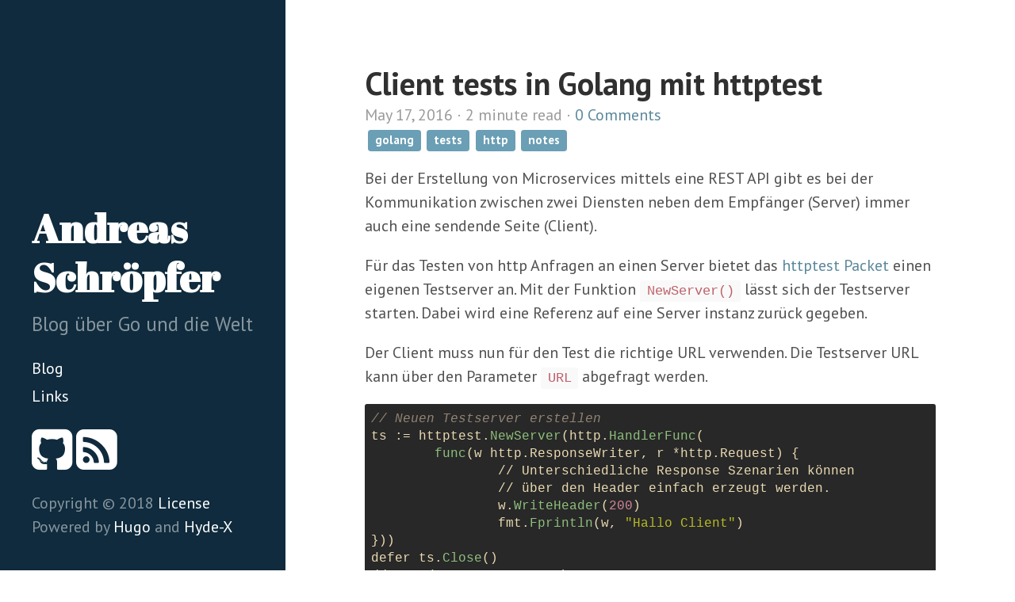

--- FILE ---
content_type: text/html; charset=utf-8
request_url: https://as27.github.io/blog/2016/05/17/client-tests-in-golang-mit-httptest/
body_size: 2191
content:
<!DOCTYPE html>
<html xmlns="http://www.w3.org/1999/xhtml" xml:lang="en" lang="en-us">
<head>
  <link href="http://gmpg.org/xfn/11" rel="profile">
  <meta http-equiv="content-type" content="text/html; charset=utf-8">

  
  <meta name="viewport" content="width=device-width, initial-scale=1.0, maximum-scale=1">

  <title>Client tests in Golang mit httptest &middot; Andreas Schröpfer</title>

  
  <link rel="stylesheet" href="https://as27.github.io/css/poole.css">
  <link rel="stylesheet" href="https://as27.github.io/css/hyde.css">
  <link rel="stylesheet" href="https://as27.github.io/css/poole-overrides.css">
  <link rel="stylesheet" href="https://as27.github.io/css/hyde-overrides.css">
  <link rel="stylesheet" href="https://as27.github.io/css/hyde-x.css">
  
  <link rel="stylesheet" href="https://fonts.googleapis.com/css?family=PT+Sans:400,400italic,700|Abril+Fatface">
  <link rel="stylesheet" href="//maxcdn.bootstrapcdn.com/font-awesome/4.3.0/css/font-awesome.min.css">
  

  
  <link rel="apple-touch-icon-precomposed" sizes="144x144" href="https://as27.github.io/touch-icon-144-precomposed.png">
  <link href="https://as27.github.io/favicon.png" rel="icon">

  
  
  
  

  <meta name="description" content="Wie clients mit httptest getestet werden können.">
  <meta name="keywords" content="httptest">

<link rel="stylesheet" href="https://as27.github.io/css/highlight/gruvbox-dark.css">
<script src="https://as27.github.io/js/highlight.pack.js"></script>
<script>hljs.initHighlightingOnLoad();</script>

  
</head>
<body class="theme-base-0d">
<div class="sidebar">
  <div class="container sidebar-sticky">
    <div class="sidebar-about">
      
      <h1>Andreas Schröpfer</h1>
      <p class="lead">Blog über Go und die Welt</p>
    </div>

    <ul class="sidebar-nav">
      <li class="sidebar-nav-item"><a href="https://as27.github.io/">Blog</a></li>
      
      <li class="sidebar-nav-item"><a href="https://as27.github.io/links/">Links</a></li>
      
    </ul>

    <ul class="sidebar-nav">
      <li class="sidebar-nav-item">
      <a href="http://github.com/as27"><i class="fa fa-github-square fa-3x"></i></a>
      
      
      
      
      
      
      
      <a href="https://as27.github.io/index.xml" type="application/rss+xml"><i class="fa fa-rss-square fa-3x"></i></a>
      </li>
    </ul>

    

    <p>Copyright &copy; 2018 <a href="https://as27.github.io/license/">License</a><br/>
       Powered by <a href="http://gohugo.io">Hugo</a> and <a href="https://github.com/zyro/hyde-x">Hyde-X</a></p>
  </div>
</div>


<div class="content container">
  <div class="post">
    <h1 class="post-title">Client tests in Golang mit httptest</h1>
    <span class="post-date">May 17, 2016 &middot; 2 minute read &middot; <a href="https://as27.github.io/blog/2016/05/17/client-tests-in-golang-mit-httptest/#disqus_thread">Comments</a>
    
    <br/>
    <a class="label" href="https://as27.github.io/categories/golang">golang</a><a class="label" href="https://as27.github.io/categories/tests">tests</a><a class="label" href="https://as27.github.io/categories/http">http</a><a class="label" href="https://as27.github.io/categories/notes">notes</a>
    </span>
    <p>Bei der Erstellung von Microservices mittels eine REST API gibt es bei der Kommunikation zwischen zwei Diensten neben dem Empfänger (Server) immer auch eine sendende Seite (Client).</p>

<p>Für das Testen von http Anfragen an einen Server bietet das <a href="https://golang.org/pkg/net/http/httptest/#Server">httptest Packet</a> einen eigenen Testserver an. Mit der Funktion <code>NewServer()</code> lässt sich der Testserver starten. Dabei wird eine Referenz auf eine Server instanz zurück gegeben.</p>

<p>Der Client muss nun für den Test die richtige URL verwenden. Die Testserver URL kann über den Parameter <code>URL</code> abgefragt werden.</p>

<pre><code class="language-Go">// Neuen Testserver erstellen
ts := httptest.NewServer(http.HandlerFunc(
	func(w http.ResponseWriter, r *http.Request) {
		// Unterschiedliche Response Szenarien können 
		// über den Header einfach erzeugt werden. 
		w.WriteHeader(200)
		fmt.Fprintln(w, &quot;Hallo Client&quot;)
}))
defer ts.Close()
// URL des Servers ausgeben
fmt.Println(ts.URL)
</code></pre>

<p><a href="https://play.golang.org/p/VmZriIZhLm">https://play.golang.org/p/VmZriIZhLm</a></p>

<p>Damit der Code auch testbar ist, muss beim Client die Möglichkeit bestehen die URL für die Abfrage zu manipulieren. Dafür verwendet man für das Erzeugen der URL am Besten das zugehörige <a href="https://golang.org/pkg/net/url/#URL">Packet URL</a>. Der Datentyp URL zerlegt eine URL in folgende Teile:</p>

<pre><code>scheme://[userinfo@]host/path[?query][#fragment]
</code></pre>

<p>Durch das Setzen des Parameters <code>host</code> kann somit nur der relevante Teil ausgetauscht werden. Bei einem GET Aufruf kann das ganze wie folgt aussehen:</p>

<pre><code class="language-go">func getInfo(url url.URL) *http.Response{
	myClient := new(http.Client)
	resp, err := myClient.Get(url.String())
	if err != nil {
		// Fehlerbehandlung
	}
	return resp

var reqURL = url.Parse(&quot;http://myserver:1234/&quot;)
func main(){
	resp := getInfo(reqURL)
	// Client code ...
}
</code></pre>

  </div>
  <div id="disqus_thread"></div>
</div>


<script type="text/javascript">
var disqus_shortname = "as27";
(function () {
    var s = document.createElement('script'); s.async = true;
    s.type = 'text/javascript';
    s.src = '//' + disqus_shortname + '.disqus.com/count.js';
    (document.getElementsByTagName('HEAD')[0] || document.getElementsByTagName('BODY')[0]).appendChild(s);
}());
</script>



<script type="text/javascript">
    var disqus_shortname = "as27";
    (function() {
        var dsq = document.createElement('script'); dsq.type = 'text/javascript'; dsq.async = true;
        dsq.src = '//' + disqus_shortname + '.disqus.com/embed.js';
        (document.getElementsByTagName('head')[0] || document.getElementsByTagName('body')[0]).appendChild(dsq);
    })();
</script>
<noscript>Please enable JavaScript to view the <a href="http://disqus.com/?ref_noscript">comments powered by Disqus.</a></noscript>
<a href="http://disqus.com" class="dsq-brlink">comments powered by <span class="logo-disqus">Disqus</span></a>


</body>
</html>



--- FILE ---
content_type: text/css; charset=utf-8
request_url: https://as27.github.io/css/highlight/gruvbox-dark.css
body_size: 23
content:
/*

Gruvbox style (dark) (c) Pavel Pertsev (original style at https://github.com/morhetz/gruvbox)

*/

.hljs {
  display: block;
  overflow-x: auto;
  padding: 0.5em;
  background: #282828;
}

.hljs,
.hljs-subst {
  color: #ebdbb2;
}

/* Gruvbox Red */
.hljs-deletion,
.hljs-formula,
.hljs-keyword,
.hljs-link,
.hljs-selector-tag {
  color: #fb4934;
}

/* Gruvbox Blue */
.hljs-built_in,
.hljs-emphasis,
.hljs-name,
.hljs-quote,
.hljs-strong,
.hljs-title,
.hljs-variable {
  color: #83a598;
}

/* Gruvbox Yellow */
.hljs-attr,
.hljs-params,
.hljs-template-tag,
.hljs-type {
  color: #fabd2f;
}

/* Gruvbox Purple */
.hljs-builtin-name,
.hljs-doctag,
.hljs-literal,
.hljs-number {
  color: #8f3f71;
}

/* Gruvbox Orange */
.hljs-code,
.hljs-meta,
.hljs-regexp,
.hljs-selector-id,
.hljs-template-variable {
  color: #fe8019;
}

/* Gruvbox Green */
.hljs-addition,
.hljs-meta-string,
.hljs-section,
.hljs-selector-attr,
.hljs-selector-class,
.hljs-string,
.hljs-symbol {
  color: #b8bb26;
}

/* Gruvbox Aqua */
.hljs-attribute,
.hljs-bullet,
.hljs-class,
.hljs-function,
.hljs-function .hljs-keyword,
.hljs-meta-keyword,
.hljs-selector-pseudo,
.hljs-tag {
  color: #8ec07c;
}

/* Gruvbox Gray */
.hljs-comment {
  color: #928374;
}

/* Gruvbox Purple */
.hljs-link_label,
.hljs-literal,
.hljs-number {
  color: #d3869b;
}

.hljs-comment,
.hljs-emphasis {
  font-style: italic;
}

.hljs-section,
.hljs-strong,
.hljs-tag {
  font-weight: bold;
}


--- FILE ---
content_type: application/javascript; charset=UTF-8
request_url: https://as27.disqus.com/count-data.js?2=https%3A%2F%2Fas27.github.io%2Fblog%2F2016%2F05%2F17%2Fclient-tests-in-golang-mit-httptest%2F
body_size: 316
content:
var DISQUSWIDGETS;

if (typeof DISQUSWIDGETS != 'undefined') {
    DISQUSWIDGETS.displayCount({"text":{"and":"und","comments":{"zero":"0 Comments","multiple":"{num} Comments","one":"1 Comment"}},"counts":[{"id":"https:\/\/as27.github.io\/blog\/2016\/05\/17\/client-tests-in-golang-mit-httptest\/","comments":0}]});
}